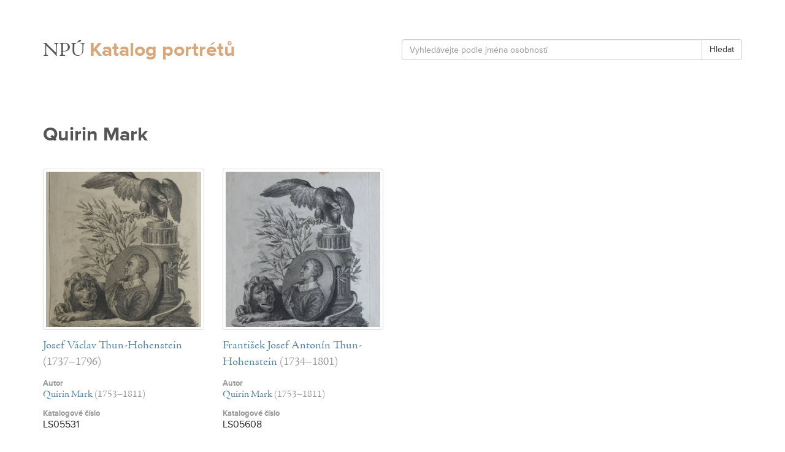

--- FILE ---
content_type: text/html
request_url: http://lysice.jabli.cz/Quirin-Mark-7482.html
body_size: 1552
content:
<!DOCTYPE html>
<html lang="cs">
	<head>

		<meta charset="utf-8" />
		<meta http-equiv="X-UA-Compatible" content="IE=edge" />
		<meta name="viewport" content="width=device-width, initial-scale=1" />
		<meta name="description" content="" />
		<meta name="author" content="" />
		<title>Quirin Mark - On-line katalog portrétů ze sbírek státního zámku Lysice</title>

		<link rel="stylesheet" type="text/css" href="resources/fo/bootstrap/css/bootstrap.min.css" />
		<link rel="stylesheet" type="text/css" href="resources/bo/fontawesome/css/font-awesome.css" />
		<link rel="stylesheet" type="text/css" href="resources/fo/css/default.css" />

		<!--[if lt IE 9]>
		<script src="https://oss.maxcdn.com/libs/html5shiv/3.7.0/html5shiv.js"></script>
		<script src="https://oss.maxcdn.com/libs/respond.js/1.4.2/respond.min.js"></script>
		<![endif]-->

		<script src="http://ajax.googleapis.com/ajax/libs/jquery/1.11.0/jquery.min.js"></script>
		<script src="resources/fo/bootstrap/js/bootstrap.min.js"></script>

		<script type="text/javascript" src="http://use.typekit.net/uic2dzo.js"></script>
		<script type="text/javascript">try{Typekit.load();}catch(e){}</script>

	</head>

	<body class="body-core-fo body-template-fo body-layout-default body-class-default">
		<div class="layout head">
	<div class="container">

		<div class="row">
			<div class="col-md-6">
				<h1>
					<a href="tmp/file-895-KQ6F8XTMFA-2fc2152076964dd056e25decafd605d0.jpg.html"><span class="line">NPÚ</span> <span class="line">Katalog portrétů</span></a>
				</h1>
			</div>
			<div class="col-md-6">
				<form role="form" id="search" action="http://lysice.jabli.cz/vyhledavani" method="post">
					<div class="input-group">
						<input type="text" class="form-control" name="query" placeholder="Vyhledávejte podle jména osobnosti" value="" />
						<span class="input-group-btn">
							<button class="btn btn-default" type="submit">Hledat</button>
						</span>
					</div>
				</form>
			</div>
		</div>

	</div>
</div>

<div class="layout head">
	<div class="container">

		<div class="row">
			<div class="col-md-12">
				<h2>
					Quirin Mark				</h2>
			</div>
		</div>

		
<ul class="row works">
	<li class="col-lg-3 col-md-4 col-sm-6 col-xs-12">

									
							<p>
					<a class="img" href="Josef-Vaclav-Thun-Hohenstein-Quirin-Mark-6413.html">
						<img class="img-responsive img-thumbnail" src="tmp/file-368-A78E9ETR7M-6b86c86212724f8e979b810e0106ce3b.jpg" />
					</a>
				</p>
			
							<h3 class="caption hide">
					Vyobrazená osobnost				</h3>
				<ul class="personas tags">
											<li>
							<a href="Josef-Vaclav-Thun-Hohenstein-2729.html">Josef Václav Thun-Hohenstein</a>
							<span class="years">(1737&ndash;1796)</span>
						</li>
									</ul>
			
							<h3 class="caption">
					Autor				</h3>
				<ul class="personas artists">
											<li>
							<a href="Quirin-Mark-7482.html">Quirin Mark</a>
							<span class="years">(1753&ndash;1811)</span>
						</li>
									</ul>
			
							<h3 class="caption">
					Katalogové číslo
				</h3>
				<p class="serial">
					LS05531				</p>
			
		</li><li class="col-lg-3 col-md-4 col-sm-6 col-xs-12">

									
							<p>
					<a class="img" href="Quirin-Mark-Frantisek-Josef-Antonin-Thun-Hohenstein-2456.html">
						<img class="img-responsive img-thumbnail" src="tmp/file-445-MW3DZ37X76-6b86c86212724f8e979b810e0106ce3b.jpg" />
					</a>
				</p>
			
							<h3 class="caption hide">
					Vyobrazená osobnost				</h3>
				<ul class="personas tags">
											<li>
							<a href="Frantisek-Josef-Antonin-Thun-Hohenstein-4913.html">František Josef Antonín Thun-Hohenstein</a>
							<span class="years">(1734&ndash;1801)</span>
						</li>
									</ul>
			
							<h3 class="caption">
					Autor				</h3>
				<ul class="personas artists">
											<li>
							<a href="Quirin-Mark-7482.html">Quirin Mark</a>
							<span class="years">(1753&ndash;1811)</span>
						</li>
									</ul>
			
							<h3 class="caption">
					Katalogové číslo
				</h3>
				<p class="serial">
					LS05608				</p>
			
		</li></ul>
	</div>
</div>
<div class="layout foot">
	<div class="container">

		<div class="row">
			<div class="col-md-12">
				<p>
					&copy; 2020 Národní památkový ústav
				</p>
			</div>
		</div>

	</div>
</div>
	</body>
</html>
